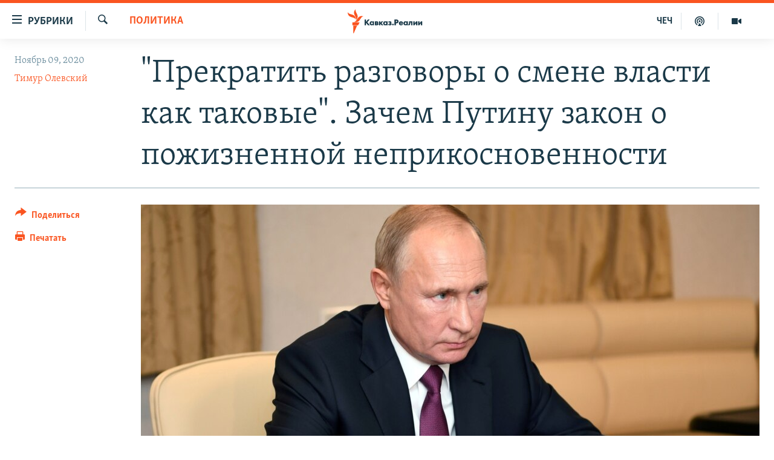

--- FILE ---
content_type: text/html; charset=utf-8
request_url: https://www.kavkazr.com/a/putin-zakon-o-neprikosnovennosti/30937874.html
body_size: 22578
content:

<!DOCTYPE html>
<html lang="ru" dir="ltr" class="no-js">
<head>
<link href="/Content/responsive/RFE/ru-CAU/RFE-ru-CAU.css?&amp;av=0.0.0.0&amp;cb=369" rel="stylesheet"/>
<script src="https://tags.kavkazr.com/rferl-pangea/prod/utag.sync.js"></script> <script type='text/javascript' src='https://www.youtube.com/iframe_api' async></script>
<link rel="manifest" href="/manifest.json">
<script type="text/javascript">
//a general 'js' detection, must be on top level in <head>, due to CSS performance
document.documentElement.className = "js";
var cacheBuster = "369";
var appBaseUrl = "/";
var imgEnhancerBreakpoints = [0, 144, 256, 408, 650, 1023, 1597];
var isLoggingEnabled = false;
var isPreviewPage = false;
var isLivePreviewPage = false;
if (!isPreviewPage) {
window.RFE = window.RFE || {};
window.RFE.cacheEnabledByParam = window.location.href.indexOf('nocache=1') === -1;
const url = new URL(window.location.href);
const params = new URLSearchParams(url.search);
// Remove the 'nocache' parameter
params.delete('nocache');
// Update the URL without the 'nocache' parameter
url.search = params.toString();
window.history.replaceState(null, '', url.toString());
} else {
window.addEventListener('load', function() {
const links = window.document.links;
for (let i = 0; i < links.length; i++) {
links[i].href = '#';
links[i].target = '_self';
}
})
}
var pwaEnabled = true;
var swCacheDisabled;
</script>
<meta charset="utf-8" />
<title>&quot;Прекратить разговоры о смене власти как таковые&quot;. Зачем Путину закон о пожизненной неприкосновенности</title>
<meta name="description" content="В Госдуму 5 ноября внесли проект о неприкосновенности бывшего главы государства вне зависимости от периода президентства. Сейчас экс-президент не может привлекаться к административной и уголовной ответственности за деяния, связанные с исполнением им полномочий президента. В проекте же указание..." />
<meta name="keywords" content="Политика, Путин, конституция, Шлосберг" />
<meta name="viewport" content="width=device-width, initial-scale=1.0" />
<meta http-equiv="X-UA-Compatible" content="IE=edge" />
<meta name="robots" content="max-image-preview:large"><meta name="yandex-verification" content="4a70d19beb33ebbc" />
<meta property="fb:app_id" content="815684045235704" />
<meta property="fb:pages" content="152873214901474" />
<link href="https://www.currenttime.tv/a/putin-zakon-o-neprikosnovennosti/30934325.html" rel="canonical" />
<meta name="apple-mobile-web-app-title" content="RFE/RL" />
<meta name="apple-mobile-web-app-status-bar-style" content="black" />
<meta name="apple-itunes-app" content="app-id=1561598247, app-argument=//30937874.ltr" />
<meta content="&quot;Прекратить разговоры о смене власти как таковые&quot;. Зачем Путину закон о пожизненной неприкосновенности" property="og:title" />
<meta content="В Госдуму 5 ноября внесли проект о неприкосновенности бывшего главы государства вне зависимости от периода президентства. Сейчас экс-президент не может привлекаться к административной и уголовной ответственности за деяния, связанные с исполнением им полномочий президента. В проекте же указание..." property="og:description" />
<meta content="article" property="og:type" />
<meta content="https://www.kavkazr.com/a/putin-zakon-o-neprikosnovennosti/30937874.html" property="og:url" />
<meta content="Radio Free Europe / Radio Liberty" property="og:site_name" />
<meta content="https://www.facebook.com/KavkazRealii/" property="article:publisher" />
<meta content="https://gdb.rferl.org/35267f3c-b079-4667-b658-fdd864b4947e_cx0_cy7_cw0_w1200_h630.jpg" property="og:image" />
<meta content="1200" property="og:image:width" />
<meta content="630" property="og:image:height" />
<meta content="815684045235704" property="fb:app_id" />
<meta content="Тимур Олевский" name="Author" />
<meta content="summary_large_image" name="twitter:card" />
<meta content="@SomeAccount" name="twitter:site" />
<meta content="https://gdb.rferl.org/35267f3c-b079-4667-b658-fdd864b4947e_cx0_cy7_cw0_w1200_h630.jpg" name="twitter:image" />
<meta content="&quot;Прекратить разговоры о смене власти как таковые&quot;. Зачем Путину закон о пожизненной неприкосновенности" name="twitter:title" />
<meta content="В Госдуму 5 ноября внесли проект о неприкосновенности бывшего главы государства вне зависимости от периода президентства. Сейчас экс-президент не может привлекаться к административной и уголовной ответственности за деяния, связанные с исполнением им полномочий президента. В проекте же указание..." name="twitter:description" />
<link rel="amphtml" href="https://www.kavkazr.com/amp/putin-zakon-o-neprikosnovennosti/30937874.html" />
<script type="application/ld+json">{"articleSection":"Политика","isAccessibleForFree":true,"headline":"\u0022Прекратить разговоры о смене власти как таковые\u0022. Зачем Путину закон о пожизненной неприкосновенности","inLanguage":"ru-CAU","keywords":"Политика, Путин, конституция, Шлосберг","author":{"@type":"Person","url":"https://www.kavkazr.com/author/тимур-олевский/rp_uqp","description":"","image":{"@type":"ImageObject"},"name":"Тимур Олевский"},"datePublished":"2020-11-09 07:30:16Z","dateModified":"2020-11-09 16:10:17Z","publisher":{"logo":{"width":512,"height":220,"@type":"ImageObject","url":"https://www.kavkazr.com/Content/responsive/RFE/ru-CAU/img/logo.png"},"@type":"NewsMediaOrganization","url":"https://www.kavkazr.com","sameAs":["https://www.facebook.com/KavkazRealii/","https://www.youtube.com/channel/UCa0Vkb4iSyFGyy8arlz7MCQ","https://twitter.com/kavkaz_realii","https://www.instagram.com/kavkaz.realii/"],"name":"Кавказ.Реалии","alternateName":""},"@context":"https://schema.org","@type":"NewsArticle","mainEntityOfPage":"https://www.kavkazr.com/a/putin-zakon-o-neprikosnovennosti/30937874.html","url":"https://www.kavkazr.com/a/putin-zakon-o-neprikosnovennosti/30937874.html","description":"В Госдуму 5 ноября внесли проект о неприкосновенности бывшего главы государства вне зависимости от периода президентства. Сейчас экс-президент не может привлекаться к административной и уголовной ответственности за деяния, связанные с исполнением им полномочий президента. В проекте же указание...","image":{"width":1080,"height":608,"@type":"ImageObject","url":"https://gdb.rferl.org/35267f3c-b079-4667-b658-fdd864b4947e_cx0_cy7_cw0_w1080_h608.jpg"},"name":"\u0022Прекратить разговоры о смене власти как таковые\u0022. Зачем Путину закон о пожизненной неприкосновенности"}</script>
<script src="/Scripts/responsive/infographics.b?v=dVbZ-Cza7s4UoO3BqYSZdbxQZVF4BOLP5EfYDs4kqEo1&amp;av=0.0.0.0&amp;cb=369"></script>
<script src="/Scripts/responsive/loader.b?v=Q26XNwrL6vJYKjqFQRDnx01Lk2pi1mRsuLEaVKMsvpA1&amp;av=0.0.0.0&amp;cb=369"></script>
<link rel="icon" type="image/svg+xml" href="/Content/responsive/RFE/img/webApp/favicon.svg" />
<link rel="alternate icon" href="/Content/responsive/RFE/img/webApp/favicon.ico" />
<link rel="mask-icon" color="#ea6903" href="/Content/responsive/RFE/img/webApp/favicon_safari.svg" />
<link rel="apple-touch-icon" sizes="152x152" href="/Content/responsive/RFE/img/webApp/ico-152x152.png" />
<link rel="apple-touch-icon" sizes="144x144" href="/Content/responsive/RFE/img/webApp/ico-144x144.png" />
<link rel="apple-touch-icon" sizes="114x114" href="/Content/responsive/RFE/img/webApp/ico-114x114.png" />
<link rel="apple-touch-icon" sizes="72x72" href="/Content/responsive/RFE/img/webApp/ico-72x72.png" />
<link rel="apple-touch-icon-precomposed" href="/Content/responsive/RFE/img/webApp/ico-57x57.png" />
<link rel="icon" sizes="192x192" href="/Content/responsive/RFE/img/webApp/ico-192x192.png" />
<link rel="icon" sizes="128x128" href="/Content/responsive/RFE/img/webApp/ico-128x128.png" />
<meta name="msapplication-TileColor" content="#ffffff" />
<meta name="msapplication-TileImage" content="/Content/responsive/RFE/img/webApp/ico-144x144.png" />
<link rel="preload" href="/Content/responsive/fonts/Skolar-Lt_Cyrl_v2.4.woff" type="font/woff" as="font" crossorigin="anonymous" />
<link rel="alternate" type="application/rss+xml" title="RFE/RL - Top Stories [RSS]" href="/api/" />
<link rel="sitemap" type="application/rss+xml" href="/sitemap.xml" />
</head>
<body class=" nav-no-loaded cc_theme pg-article print-lay-article js-category-to-nav nojs-images ">
<script type="text/javascript" >
var analyticsData = {url:"https://www.kavkazr.com/a/putin-zakon-o-neprikosnovennosti/30937874.html",property_id:"535",article_uid:"30937874",page_title:"\"Прекратить разговоры о смене власти как таковые\". Зачем Путину закон о пожизненной неприкосновенности",page_type:"article",content_type:"article",subcontent_type:"article",last_modified:"2020-11-09 16:10:17Z",pub_datetime:"2020-11-09 07:30:16Z",pub_year:"2020",pub_month:"11",pub_day:"09",pub_hour:"07",pub_weekday:"Monday",section:"политика",english_section:"politics",byline:"Тимур Олевский",categories:"politics",tags:"путин;конституция;шлосберг",domain:"www.kavkazr.com",language:"Russian",language_service:"RFERL North Caucasus",platform:"web",copied:"yes",copied_article:"30934325|54|Current Time|2020-11-06",copied_title:"\"Прекратить разговоры о смене власти как таковые\". Зачем Путину закон о пожизненной неприкосновенности",runs_js:"Yes",cms_release:"8.44.0.0.369",enviro_type:"prod",slug:"putin-zakon-o-neprikosnovennosti",entity:"RFE",short_language_service:"CHE",platform_short:"W",page_name:"\"Прекратить разговоры о смене власти как таковые\". Зачем Путину закон о пожизненной неприкосновенности"};
</script>
<noscript><iframe src="https://www.googletagmanager.com/ns.html?id=GTM-WXZBPZ" height="0" width="0" style="display:none;visibility:hidden"></iframe></noscript><script type="text/javascript" data-cookiecategory="analytics">
var gtmEventObject = Object.assign({}, analyticsData, {event: 'page_meta_ready'});window.dataLayer = window.dataLayer || [];window.dataLayer.push(gtmEventObject);
if (top.location === self.location) { //if not inside of an IFrame
var renderGtm = "true";
if (renderGtm === "true") {
(function(w,d,s,l,i){w[l]=w[l]||[];w[l].push({'gtm.start':new Date().getTime(),event:'gtm.js'});var f=d.getElementsByTagName(s)[0],j=d.createElement(s),dl=l!='dataLayer'?'&l='+l:'';j.async=true;j.src='//www.googletagmanager.com/gtm.js?id='+i+dl;f.parentNode.insertBefore(j,f);})(window,document,'script','dataLayer','GTM-WXZBPZ');
}
}
</script>
<!--Analytics tag js version start-->
<script type="text/javascript" data-cookiecategory="analytics">
var utag_data = Object.assign({}, analyticsData, {});
if(typeof(TealiumTagFrom)==='function' && typeof(TealiumTagSearchKeyword)==='function') {
var utag_from=TealiumTagFrom();var utag_searchKeyword=TealiumTagSearchKeyword();
if(utag_searchKeyword!=null && utag_searchKeyword!=='' && utag_data["search_keyword"]==null) utag_data["search_keyword"]=utag_searchKeyword;if(utag_from!=null && utag_from!=='') utag_data["from"]=TealiumTagFrom();}
if(window.top!== window.self&&utag_data.page_type==="snippet"){utag_data.page_type = 'iframe';}
try{if(window.top!==window.self&&window.self.location.hostname===window.top.location.hostname){utag_data.platform = 'self-embed';utag_data.platform_short = 'se';}}catch(e){if(window.top!==window.self&&window.self.location.search.includes("platformType=self-embed")){utag_data.platform = 'cross-promo';utag_data.platform_short = 'cp';}}
(function(a,b,c,d){ a="https://tags.kavkazr.com/rferl-pangea/prod/utag.js"; b=document;c="script";d=b.createElement(c);d.src=a;d.type="text/java"+c;d.async=true; a=b.getElementsByTagName(c)[0];a.parentNode.insertBefore(d,a); })();
</script>
<!--Analytics tag js version end-->
<!-- Analytics tag management NoScript -->
<noscript>
<img style="position: absolute; border: none;" src="https://ssc.kavkazr.com/b/ss/bbgprod,bbgentityrferl/1/G.4--NS/596371510?pageName=rfe%3ache%3aw%3aarticle%3a%22%d0%9f%d1%80%d0%b5%d0%ba%d1%80%d0%b0%d1%82%d0%b8%d1%82%d1%8c%20%d1%80%d0%b0%d0%b7%d0%b3%d0%be%d0%b2%d0%be%d1%80%d1%8b%20%d0%be%20%d1%81%d0%bc%d0%b5%d0%bd%d0%b5%20%d0%b2%d0%bb%d0%b0%d1%81%d1%82%d0%b8%20%d0%ba%d0%b0%d0%ba%20%d1%82%d0%b0%d0%ba%d0%be%d0%b2%d1%8b%d0%b5%22.%20%d0%97%d0%b0%d1%87%d0%b5%d0%bc%20%d0%9f%d1%83%d1%82%d0%b8%d0%bd%d1%83%20%d0%b7%d0%b0%d0%ba%d0%be%d0%bd%20%d0%be%20%d0%bf%d0%be%d0%b6%d0%b8%d0%b7%d0%bd%d0%b5%d0%bd%d0%bd%d0%be%d0%b9%20%d0%bd%d0%b5%d0%bf%d1%80%d0%b8%d0%ba%d0%be%d1%81%d0%bd%d0%be%d0%b2%d0%b5%d0%bd%d0%bd%d0%be%d1%81%d1%82%d0%b8&amp;c6=%22%d0%9f%d1%80%d0%b5%d0%ba%d1%80%d0%b0%d1%82%d0%b8%d1%82%d1%8c%20%d1%80%d0%b0%d0%b7%d0%b3%d0%be%d0%b2%d0%be%d1%80%d1%8b%20%d0%be%20%d1%81%d0%bc%d0%b5%d0%bd%d0%b5%20%d0%b2%d0%bb%d0%b0%d1%81%d1%82%d0%b8%20%d0%ba%d0%b0%d0%ba%20%d1%82%d0%b0%d0%ba%d0%be%d0%b2%d1%8b%d0%b5%22.%20%d0%97%d0%b0%d1%87%d0%b5%d0%bc%20%d0%9f%d1%83%d1%82%d0%b8%d0%bd%d1%83%20%d0%b7%d0%b0%d0%ba%d0%be%d0%bd%20%d0%be%20%d0%bf%d0%be%d0%b6%d0%b8%d0%b7%d0%bd%d0%b5%d0%bd%d0%bd%d0%be%d0%b9%20%d0%bd%d0%b5%d0%bf%d1%80%d0%b8%d0%ba%d0%be%d1%81%d0%bd%d0%be%d0%b2%d0%b5%d0%bd%d0%bd%d0%be%d1%81%d1%82%d0%b8&amp;v36=8.44.0.0.369&amp;v6=D=c6&amp;g=https%3a%2f%2fwww.kavkazr.com%2fa%2fputin-zakon-o-neprikosnovennosti%2f30937874.html&amp;c1=D=g&amp;v1=D=g&amp;events=event1,event52&amp;c16=rferl%20north%20caucasus&amp;v16=D=c16&amp;c5=politics&amp;v5=D=c5&amp;ch=%d0%9f%d0%be%d0%bb%d0%b8%d1%82%d0%b8%d0%ba%d0%b0&amp;c15=russian&amp;v15=D=c15&amp;c4=article&amp;v4=D=c4&amp;c14=30937874&amp;v14=D=c14&amp;v20=no&amp;c17=web&amp;v17=D=c17&amp;mcorgid=518abc7455e462b97f000101%40adobeorg&amp;server=www.kavkazr.com&amp;pageType=D=c4&amp;ns=bbg&amp;v29=D=server&amp;v25=rfe&amp;v30=535&amp;v105=D=User-Agent " alt="analytics" width="1" height="1" /></noscript>
<!-- End of Analytics tag management NoScript -->
<!--*** Accessibility links - For ScreenReaders only ***-->
<section>
<div class="sr-only">
<h2>Ссылки для упрощенного доступа</h2>
<ul>
<li><a href="#content" data-disable-smooth-scroll="1">Вернуться к основному содержанию</a></li>
<li><a href="#navigation" data-disable-smooth-scroll="1">Вернутся к главной навигации</a></li>
<li><a href="#txtHeaderSearch" data-disable-smooth-scroll="1">Вернутся к поиску</a></li>
</ul>
</div>
</section>
<div dir="ltr">
<div id="page">
<aside>
<div class="c-lightbox overlay-modal">
<div class="c-lightbox__intro">
<h2 class="c-lightbox__intro-title"></h2>
<button class="btn btn--rounded c-lightbox__btn c-lightbox__intro-next" title="Следующий">
<span class="ico ico--rounded ico-chevron-forward"></span>
<span class="sr-only">Следующий</span>
</button>
</div>
<div class="c-lightbox__nav">
<button class="btn btn--rounded c-lightbox__btn c-lightbox__btn--close" title="Закрыть">
<span class="ico ico--rounded ico-close"></span>
<span class="sr-only">Закрыть</span>
</button>
<button class="btn btn--rounded c-lightbox__btn c-lightbox__btn--prev" title="Предыдущий">
<span class="ico ico--rounded ico-chevron-backward"></span>
<span class="sr-only">Предыдущий</span>
</button>
<button class="btn btn--rounded c-lightbox__btn c-lightbox__btn--next" title="Следующий">
<span class="ico ico--rounded ico-chevron-forward"></span>
<span class="sr-only">Следующий</span>
</button>
</div>
<div class="c-lightbox__content-wrap">
<figure class="c-lightbox__content">
<span class="c-spinner c-spinner--lightbox">
<img src="/Content/responsive/img/player-spinner.png"
alt="пожалуйста, подождите"
title="пожалуйста, подождите" />
</span>
<div class="c-lightbox__img">
<div class="thumb">
<img src="" alt="" />
</div>
</div>
<figcaption>
<div class="c-lightbox__info c-lightbox__info--foot">
<span class="c-lightbox__counter"></span>
<span class="caption c-lightbox__caption"></span>
</div>
</figcaption>
</figure>
</div>
<div class="hidden">
<div class="content-advisory__box content-advisory__box--lightbox">
<span class="content-advisory__box-text">Изображение содержит сцены насилия или жестокости, которые могут шокировать</span>
<button class="btn btn--transparent content-advisory__box-btn m-t-md" value="text" type="button">
<span class="btn__text">
Посмотреть
</span>
</button>
</div>
</div>
</div>
<div class="print-dialogue">
<div class="container">
<h3 class="print-dialogue__title section-head">Print Options:</h3>
<div class="print-dialogue__opts">
<ul class="print-dialogue__opt-group">
<li class="form__group form__group--checkbox">
<input class="form__check " id="checkboxImages" name="checkboxImages" type="checkbox" checked="checked" />
<label for="checkboxImages" class="form__label m-t-md">Images</label>
</li>
<li class="form__group form__group--checkbox">
<input class="form__check " id="checkboxMultimedia" name="checkboxMultimedia" type="checkbox" checked="checked" />
<label for="checkboxMultimedia" class="form__label m-t-md">Multimedia</label>
</li>
</ul>
<ul class="print-dialogue__opt-group">
<li class="form__group form__group--checkbox">
<input class="form__check " id="checkboxEmbedded" name="checkboxEmbedded" type="checkbox" checked="checked" />
<label for="checkboxEmbedded" class="form__label m-t-md">Embedded Content</label>
</li>
<li class="hidden">
<input class="form__check " id="checkboxComments" name="checkboxComments" type="checkbox" />
<label for="checkboxComments" class="form__label m-t-md"> Comments</label>
</li>
</ul>
</div>
<div class="print-dialogue__buttons">
<button class="btn btn--secondary close-button" type="button" title="Отменить">
<span class="btn__text ">Отменить</span>
</button>
<button class="btn btn-cust-print m-l-sm" type="button" title="Печатать">
<span class="btn__text ">Печатать</span>
</button>
</div>
</div>
</div>
<div class="ctc-message pos-fix">
<div class="ctc-message__inner">Link has been copied to clipboard</div>
</div>
</aside>
<div class="hdr-20 hdr-20--big">
<div class="hdr-20__inner">
<div class="hdr-20__max pos-rel">
<div class="hdr-20__side hdr-20__side--primary d-flex">
<label data-for="main-menu-ctrl" data-switcher-trigger="true" data-switch-target="main-menu-ctrl" class="burger hdr-trigger pos-rel trans-trigger" data-trans-evt="click" data-trans-id="menu">
<span class="ico ico-close hdr-trigger__ico hdr-trigger__ico--close burger__ico burger__ico--close"></span>
<span class="ico ico-menu hdr-trigger__ico hdr-trigger__ico--open burger__ico burger__ico--open"></span>
<span class="burger__label">Рубрики</span>
</label>
<div class="menu-pnl pos-fix trans-target" data-switch-target="main-menu-ctrl" data-trans-id="menu">
<div class="menu-pnl__inner">
<nav class="main-nav menu-pnl__item menu-pnl__item--first">
<ul class="main-nav__list accordeon" data-analytics-tales="false" data-promo-name="link" data-location-name="nav,secnav">
<li class="main-nav__item">
<a class="main-nav__item-name main-nav__item-name--link" href="/p/9983.html" title="&quot;Нежелательные&quot;" data-item-name="nezhelatelnye" >&quot;Нежелательные&quot;</a>
</li>
<li class="main-nav__item">
<a class="main-nav__item-name main-nav__item-name--link" href="/p/7905.html" title="Новости" data-item-name="all-news" >Новости</a>
</li>
<li class="main-nav__item">
<a class="main-nav__item-name main-nav__item-name--link" href="/p/7656.html" title="Картина дня" data-item-name="kr-day-main" >Картина дня</a>
</li>
<li class="main-nav__item">
<a class="main-nav__item-name main-nav__item-name--link" href="/politika" title="Политика" data-item-name="kr-politics" >Политика</a>
</li>
<li class="main-nav__item">
<a class="main-nav__item-name main-nav__item-name--link" href="/p/7647.html" title="Общество" data-item-name="kr-society" >Общество</a>
</li>
<li class="main-nav__item">
<a class="main-nav__item-name main-nav__item-name--link" href="/p/7657.html" title="Экономика" data-item-name="economy" >Экономика</a>
</li>
<li class="main-nav__item">
<a class="main-nav__item-name main-nav__item-name--link" href="/p/7663.html" title="Права человека" data-item-name="kr-human-rights" >Права человека</a>
</li>
<li class="main-nav__item">
<a class="main-nav__item-name main-nav__item-name--link" href="/p/7685.html" title="Криминал" data-item-name="kriminal1" >Криминал</a>
</li>
<li class="main-nav__item">
<a class="main-nav__item-name main-nav__item-name--link" href="/p/7664.html" title="Мультимедиа" data-item-name="kr-multimedia" >Мультимедиа</a>
</li>
<li class="main-nav__item accordeon__item" data-switch-target="menu-item-3275">
<label class="main-nav__item-name main-nav__item-name--label accordeon__control-label" data-switcher-trigger="true" data-for="menu-item-3275">
Подкасты
<span class="ico ico-chevron-down main-nav__chev"></span>
</label>
<div class="main-nav__sub-list">
<a class="main-nav__item-name main-nav__item-name--link main-nav__item-name--sub" href="/z/23138" title="Изгнанные: депортация чеченцев и ингушей" data-item-name="deportationpodcast" >Изгнанные: депортация чеченцев и ингушей</a>
<a class="main-nav__item-name main-nav__item-name--link main-nav__item-name--sub" href="https://www.kavkazr.com/z/22308" title="Хроника Кавказа с Вачагаевым" >Хроника Кавказа с Вачагаевым</a>
<a class="main-nav__item-name main-nav__item-name--link main-nav__item-name--sub" href="/z/22930" title="Буденновск" data-item-name="budennovsk" >Буденновск</a>
<a class="main-nav__item-name main-nav__item-name--link main-nav__item-name--sub" href="http://www.kavkazr.com/z/22281" title="Кавказ.Подкаст" >Кавказ.Подкаст</a>
</div>
</li>
<li class="main-nav__item accordeon__item" data-switch-target="menu-item-3062">
<label class="main-nav__item-name main-nav__item-name--label accordeon__control-label" data-switcher-trigger="true" data-for="menu-item-3062">
Юг и Кавказ
<span class="ico ico-chevron-down main-nav__chev"></span>
</label>
<div class="main-nav__sub-list">
<a class="main-nav__item-name main-nav__item-name--link main-nav__item-name--sub" href="/z/22268" title="Адыгея" data-item-name="adygeya" >Адыгея</a>
<a class="main-nav__item-name main-nav__item-name--link main-nav__item-name--sub" href="/z/23205" title="Астрахань" data-item-name="astrakhan" >Астрахань</a>
<a class="main-nav__item-name main-nav__item-name--link main-nav__item-name--sub" href="/z/23204" title="Волгоград" data-item-name="volgograd" >Волгоград</a>
<a class="main-nav__item-name main-nav__item-name--link main-nav__item-name--sub" href="/z/22260" title="Дагестан" data-item-name="dagestan1" >Дагестан</a>
<a class="main-nav__item-name main-nav__item-name--link main-nav__item-name--sub" href="/z/22263" title="Ингушетия" data-item-name="ingushetia1" >Ингушетия</a>
<a class="main-nav__item-name main-nav__item-name--link main-nav__item-name--sub" href="/z/22265" title="Кабардино-Балкария" data-item-name="kbr" >Кабардино-Балкария</a>
<a class="main-nav__item-name main-nav__item-name--link main-nav__item-name--sub" href="/z/22266" title="Карачаево-Черкесия" data-item-name="kchr" >Карачаево-Черкесия</a>
<a class="main-nav__item-name main-nav__item-name--link main-nav__item-name--sub" href="/z/22269" title="Кубань" data-item-name="kuban" >Кубань</a>
<a class="main-nav__item-name main-nav__item-name--link main-nav__item-name--sub" href="/z/22606" title="Ростовская область" data-item-name="rostov" >Ростовская область</a>
<a class="main-nav__item-name main-nav__item-name--link main-nav__item-name--sub" href="/z/22272" title="Северная Осетия" data-item-name="severnaya-ossetia" >Северная Осетия</a>
<a class="main-nav__item-name main-nav__item-name--link main-nav__item-name--sub" href="/z/22267" title="Ставрополье" data-item-name="stavropolie" >Ставрополье</a>
<a class="main-nav__item-name main-nav__item-name--link main-nav__item-name--sub" href="/z/22264" title="Чечня" data-item-name="chechnya" >Чечня</a>
<a class="main-nav__item-name main-nav__item-name--link main-nav__item-name--sub" href="/z/22270" title="Абхазия (Грузия)" data-item-name="abkhazia" >Абхазия (Грузия)</a>
<a class="main-nav__item-name main-nav__item-name--link main-nav__item-name--sub" href="/z/22271" title="Южная Осетия (Грузия)" data-item-name="yuzhnaya-ossetia" >Южная Осетия (Грузия)</a>
</div>
</li>
<li class="main-nav__item">
<a class="main-nav__item-name main-nav__item-name--link" href="/p/7704.html" title="В России" data-item-name="russia" >В России</a>
</li>
<li class="main-nav__item">
<a class="main-nav__item-name main-nav__item-name--link" href="/p/7707.html" title="В мире" data-item-name="kr-day-wn" >В мире</a>
</li>
<li class="main-nav__item">
<a class="main-nav__item-name main-nav__item-name--link" href="/p/8515.html" title="Как обойти блокировку" data-item-name="blokirovka" >Как обойти блокировку</a>
</li>
</ul>
</nav>
<div class="menu-pnl__item">
<a href="https://www.radiomarsho.com" class="menu-pnl__item-link" alt="На чеченском">На чеченском</a>
</div>
<div class="menu-pnl__item menu-pnl__item--social">
<h5 class="menu-pnl__sub-head">Присоединяйтесь!</h5>
<a href="https://www.facebook.com/KavkazRealii/" title="Мы в Facebook" data-analytics-text="follow_on_facebook" class="btn btn--rounded btn--social-inverted menu-pnl__btn js-social-btn btn-facebook" target="_blank" rel="noopener">
<span class="ico ico-facebook-alt ico--rounded"></span>
</a>
<a href="https://www.youtube.com/channel/UCa0Vkb4iSyFGyy8arlz7MCQ" title="Присоединяйтесь в Youtube" data-analytics-text="follow_on_youtube" class="btn btn--rounded btn--social-inverted menu-pnl__btn js-social-btn btn-youtube" target="_blank" rel="noopener">
<span class="ico ico-youtube ico--rounded"></span>
</a>
<a href="https://twitter.com/kavkaz_realii" title="Мы в Twitter" data-analytics-text="follow_on_twitter" class="btn btn--rounded btn--social-inverted menu-pnl__btn js-social-btn btn-twitter" target="_blank" rel="noopener">
<span class="ico ico-twitter ico--rounded"></span>
</a>
<a href="https://www.instagram.com/kavkaz.realii/" title="Подпишитесь на нашу страницу в Instagram" data-analytics-text="follow_on_instagram" class="btn btn--rounded btn--social-inverted menu-pnl__btn js-social-btn btn-instagram" target="_blank" rel="noopener">
<span class="ico ico-instagram ico--rounded"></span>
</a>
</div>
<div class="menu-pnl__item">
<a href="/navigation/allsites" class="menu-pnl__item-link">
<span class="ico ico-languages "></span>
Все сайты РСЕ/РС
</a>
</div>
</div>
</div>
<label data-for="top-search-ctrl" data-switcher-trigger="true" data-switch-target="top-search-ctrl" class="top-srch-trigger hdr-trigger">
<span class="ico ico-close hdr-trigger__ico hdr-trigger__ico--close top-srch-trigger__ico top-srch-trigger__ico--close"></span>
<span class="ico ico-search hdr-trigger__ico hdr-trigger__ico--open top-srch-trigger__ico top-srch-trigger__ico--open"></span>
</label>
<div class="srch-top srch-top--in-header" data-switch-target="top-search-ctrl">
<div class="container">
<form action="/s" class="srch-top__form srch-top__form--in-header" id="form-topSearchHeader" method="get" role="search"><label for="txtHeaderSearch" class="sr-only">Искать</label>
<input type="text" id="txtHeaderSearch" name="k" placeholder="текст для поиска..." accesskey="s" value="" class="srch-top__input analyticstag-event" onkeydown="if (event.keyCode === 13) { FireAnalyticsTagEventOnSearch('search', $dom.get('#txtHeaderSearch')[0].value) }" />
<button title="Искать" type="submit" class="btn btn--top-srch analyticstag-event" onclick="FireAnalyticsTagEventOnSearch('search', $dom.get('#txtHeaderSearch')[0].value) ">
<span class="ico ico-search"></span>
</button></form>
</div>
</div>
<a href="/" class="main-logo-link">
<img src="/Content/responsive/RFE/ru-CAU/img/logo-compact.svg" class="main-logo main-logo--comp" alt="site logo">
<img src="/Content/responsive/RFE/ru-CAU/img/logo.svg" class="main-logo main-logo--big" alt="site logo">
</a>
</div>
<div class="hdr-20__side hdr-20__side--secondary d-flex">
<a href="/p/7664.html" title="Мультимедиа" class="hdr-20__secondary-item" data-item-name="video">
<span class="ico ico-video hdr-20__secondary-icon"></span>
</a>
<a href="/p/7911.html" title="Подкасты" class="hdr-20__secondary-item" data-item-name="podcast">
<span class="ico ico-podcast hdr-20__secondary-icon"></span>
</a>
<a href="https://www.radiomarsho.com/" title="ЧЕЧ" class="hdr-20__secondary-item hdr-20__secondary-item--lang" data-item-name="satellite">
ЧЕЧ
</a>
<a href="/s" title="Искать" class="hdr-20__secondary-item hdr-20__secondary-item--search" data-item-name="search">
<span class="ico ico-search hdr-20__secondary-icon hdr-20__secondary-icon--search"></span>
</a>
<div class="srch-bottom">
<form action="/s" class="srch-bottom__form d-flex" id="form-bottomSearch" method="get" role="search"><label for="txtSearch" class="sr-only">Искать</label>
<input type="search" id="txtSearch" name="k" placeholder="текст для поиска..." accesskey="s" value="" class="srch-bottom__input analyticstag-event" onkeydown="if (event.keyCode === 13) { FireAnalyticsTagEventOnSearch('search', $dom.get('#txtSearch')[0].value) }" />
<button title="Искать" type="submit" class="btn btn--bottom-srch analyticstag-event" onclick="FireAnalyticsTagEventOnSearch('search', $dom.get('#txtSearch')[0].value) ">
<span class="ico ico-search"></span>
</button></form>
</div>
</div>
<img src="/Content/responsive/RFE/ru-CAU/img/logo-print.gif" class="logo-print" alt="site logo">
<img src="/Content/responsive/RFE/ru-CAU/img/logo-print_color.png" class="logo-print logo-print--color" alt="site logo">
</div>
</div>
</div>
<script>
if (document.body.className.indexOf('pg-home') > -1) {
var nav2In = document.querySelector('.hdr-20__inner');
var nav2Sec = document.querySelector('.hdr-20__side--secondary');
var secStyle = window.getComputedStyle(nav2Sec);
if (nav2In && window.pageYOffset < 150 && secStyle['position'] !== 'fixed') {
nav2In.classList.add('hdr-20__inner--big')
}
}
</script>
<div class="c-hlights c-hlights--breaking c-hlights--no-item" data-hlight-display="mobile,desktop">
<div class="c-hlights__wrap container p-0">
<div class="c-hlights__nav">
<a role="button" href="#" title="Предыдущий">
<span class="ico ico-chevron-backward m-0"></span>
<span class="sr-only">Предыдущий</span>
</a>
<a role="button" href="#" title="Следующий">
<span class="ico ico-chevron-forward m-0"></span>
<span class="sr-only">Следующий</span>
</a>
</div>
<span class="c-hlights__label">
<span class="">Новость часа</span>
<span class="switcher-trigger">
<label data-for="more-less-1" data-switcher-trigger="true" class="switcher-trigger__label switcher-trigger__label--more p-b-0" title="Показать больше">
<span class="ico ico-chevron-down"></span>
</label>
<label data-for="more-less-1" data-switcher-trigger="true" class="switcher-trigger__label switcher-trigger__label--less p-b-0" title="Show less">
<span class="ico ico-chevron-up"></span>
</label>
</span>
</span>
<ul class="c-hlights__items switcher-target" data-switch-target="more-less-1">
</ul>
</div>
</div> <div id="content">
<main class="container">
<div class="hdr-container">
<div class="row">
<div class="col-category col-xs-12 col-md-2 pull-left"> <div class="category js-category">
<a class="" href="/z/20264">Политика</a> </div>
</div><div class="col-title col-xs-12 col-md-10 pull-right"> <h1 class="title pg-title">
&quot;Прекратить разговоры о смене власти как таковые&quot;. Зачем Путину закон о пожизненной неприкосновенности
</h1>
</div><div class="col-publishing-details col-xs-12 col-sm-12 col-md-2 pull-left"> <div class="publishing-details ">
<div class="published">
<span class="date" >
<time pubdate="pubdate" datetime="2020-11-09T10:30:16+03:00">
Ноябрь 09, 2020
</time>
</span>
</div>
<div class="links">
<ul class="links__list links__list--column">
<li class="links__item">
<a class="links__item-link" href="/author/тимур-олевский/rp_uqp" title="Тимур Олевский">Тимур Олевский</a>
</li>
</ul>
</div>
</div>
</div><div class="col-lg-12 separator"> <div class="separator">
<hr class="title-line" />
</div>
</div><div class="col-multimedia col-xs-12 col-md-10 pull-right"> <div class="cover-media">
<figure class="media-image js-media-expand">
<div class="img-wrap">
<div class="thumb thumb16_9">
<img src="https://gdb.rferl.org/35267f3c-b079-4667-b658-fdd864b4947e_cx0_cy7_cw0_w250_r1_s.jpg" alt="" />
</div>
</div>
</figure>
</div>
</div><div class="col-xs-12 col-md-2 pull-left article-share pos-rel"> <div class="share--box">
<div class="sticky-share-container" style="display:none">
<div class="container">
<a href="https://www.kavkazr.com" id="logo-sticky-share">&nbsp;</a>
<div class="pg-title pg-title--sticky-share">
&quot;Прекратить разговоры о смене власти как таковые&quot;. Зачем Путину закон о пожизненной неприкосновенности
</div>
<div class="sticked-nav-actions">
<!--This part is for sticky navigation display-->
<p class="buttons link-content-sharing p-0 ">
<button class="btn btn--link btn-content-sharing p-t-0 " id="btnContentSharing" value="text" role="Button" type="" title="поделиться в других соцсетях">
<span class="ico ico-share ico--l"></span>
<span class="btn__text ">
Поделиться
</span>
</button>
</p>
<aside class="content-sharing js-content-sharing js-content-sharing--apply-sticky content-sharing--sticky"
role="complementary"
data-share-url="https://www.kavkazr.com/a/putin-zakon-o-neprikosnovennosti/30937874.html" data-share-title="&quot;Прекратить разговоры о смене власти как таковые&quot;. Зачем Путину закон о пожизненной неприкосновенности" data-share-text="">
<div class="content-sharing__popover">
<h6 class="content-sharing__title">Поделиться</h6>
<button href="#close" id="btnCloseSharing" class="btn btn--text-like content-sharing__close-btn">
<span class="ico ico-close ico--l"></span>
</button>
<ul class="content-sharing__list">
<li class="content-sharing__item">
<div class="ctc ">
<input type="text" class="ctc__input" readonly="readonly">
<a href="" js-href="https://www.kavkazr.com/a/putin-zakon-o-neprikosnovennosti/30937874.html" class="content-sharing__link ctc__button">
<span class="ico ico-copy-link ico--rounded ico--s"></span>
<span class="content-sharing__link-text">Copy link</span>
</a>
</div>
</li>
<li class="content-sharing__item">
<a href="https://facebook.com/sharer.php?u=https%3a%2f%2fwww.kavkazr.com%2fa%2fputin-zakon-o-neprikosnovennosti%2f30937874.html"
data-analytics-text="share_on_facebook"
title="Facebook" target="_blank"
class="content-sharing__link js-social-btn">
<span class="ico ico-facebook ico--rounded ico--s"></span>
<span class="content-sharing__link-text">Facebook</span>
</a>
</li>
<li class="content-sharing__item visible-xs-inline-block visible-sm-inline-block">
<a href="whatsapp://send?text=https%3a%2f%2fwww.kavkazr.com%2fa%2fputin-zakon-o-neprikosnovennosti%2f30937874.html"
data-analytics-text="share_on_whatsapp"
title="WhatsApp" target="_blank"
class="content-sharing__link js-social-btn">
<span class="ico ico-whatsapp ico--rounded ico--s"></span>
<span class="content-sharing__link-text">WhatsApp</span>
</a>
</li>
<li class="content-sharing__item visible-md-inline-block visible-lg-inline-block">
<a href="https://web.whatsapp.com/send?text=https%3a%2f%2fwww.kavkazr.com%2fa%2fputin-zakon-o-neprikosnovennosti%2f30937874.html"
data-analytics-text="share_on_whatsapp_desktop"
title="WhatsApp" target="_blank"
class="content-sharing__link js-social-btn">
<span class="ico ico-whatsapp ico--rounded ico--s"></span>
<span class="content-sharing__link-text">WhatsApp</span>
</a>
</li>
<li class="content-sharing__item">
<a href="https://twitter.com/share?url=https%3a%2f%2fwww.kavkazr.com%2fa%2fputin-zakon-o-neprikosnovennosti%2f30937874.html&amp;text=%22%d0%9f%d1%80%d0%b5%d0%ba%d1%80%d0%b0%d1%82%d0%b8%d1%82%d1%8c+%d1%80%d0%b0%d0%b7%d0%b3%d0%be%d0%b2%d0%be%d1%80%d1%8b+%d0%be+%d1%81%d0%bc%d0%b5%d0%bd%d0%b5+%d0%b2%d0%bb%d0%b0%d1%81%d1%82%d0%b8+%d0%ba%d0%b0%d0%ba+%d1%82%d0%b0%d0%ba%d0%be%d0%b2%d1%8b%d0%b5%22.+%d0%97%d0%b0%d1%87%d0%b5%d0%bc+%d0%9f%d1%83%d1%82%d0%b8%d0%bd%d1%83+%d0%b7%d0%b0%d0%ba%d0%be%d0%bd+%d0%be+%d0%bf%d0%be%d0%b6%d0%b8%d0%b7%d0%bd%d0%b5%d0%bd%d0%bd%d0%be%d0%b9+%d0%bd%d0%b5%d0%bf%d1%80%d0%b8%d0%ba%d0%be%d1%81%d0%bd%d0%be%d0%b2%d0%b5%d0%bd%d0%bd%d0%be%d1%81%d1%82%d0%b8"
data-analytics-text="share_on_twitter"
title="X (Twitter)" target="_blank"
class="content-sharing__link js-social-btn">
<span class="ico ico-twitter ico--rounded ico--s"></span>
<span class="content-sharing__link-text">X (Twitter)</span>
</a>
</li>
<li class="content-sharing__item">
<a href="https://telegram.me/share/url?url=https%3a%2f%2fwww.kavkazr.com%2fa%2fputin-zakon-o-neprikosnovennosti%2f30937874.html"
data-analytics-text="share_on_telegram"
title="Telegram" target="_blank"
class="content-sharing__link js-social-btn">
<span class="ico ico-telegram ico--rounded ico--s"></span>
<span class="content-sharing__link-text">Telegram</span>
</a>
</li>
<li class="content-sharing__item">
<a href="mailto:?body=https%3a%2f%2fwww.kavkazr.com%2fa%2fputin-zakon-o-neprikosnovennosti%2f30937874.html&amp;subject=&quot;Прекратить разговоры о смене власти как таковые&quot;. Зачем Путину закон о пожизненной неприкосновенности"
title="Email"
class="content-sharing__link ">
<span class="ico ico-email ico--rounded ico--s"></span>
<span class="content-sharing__link-text">Email</span>
</a>
</li>
</ul>
</div>
</aside>
</div>
</div>
</div>
<div class="links">
<p class="buttons link-content-sharing p-0 ">
<button class="btn btn--link btn-content-sharing p-t-0 " id="btnContentSharing" value="text" role="Button" type="" title="поделиться в других соцсетях">
<span class="ico ico-share ico--l"></span>
<span class="btn__text ">
Поделиться
</span>
</button>
</p>
<aside class="content-sharing js-content-sharing " role="complementary"
data-share-url="https://www.kavkazr.com/a/putin-zakon-o-neprikosnovennosti/30937874.html" data-share-title="&quot;Прекратить разговоры о смене власти как таковые&quot;. Зачем Путину закон о пожизненной неприкосновенности" data-share-text="">
<div class="content-sharing__popover">
<h6 class="content-sharing__title">Поделиться</h6>
<button href="#close" id="btnCloseSharing" class="btn btn--text-like content-sharing__close-btn">
<span class="ico ico-close ico--l"></span>
</button>
<ul class="content-sharing__list">
<li class="content-sharing__item">
<div class="ctc ">
<input type="text" class="ctc__input" readonly="readonly">
<a href="" js-href="https://www.kavkazr.com/a/putin-zakon-o-neprikosnovennosti/30937874.html" class="content-sharing__link ctc__button">
<span class="ico ico-copy-link ico--rounded ico--l"></span>
<span class="content-sharing__link-text">Copy link</span>
</a>
</div>
</li>
<li class="content-sharing__item">
<a href="https://facebook.com/sharer.php?u=https%3a%2f%2fwww.kavkazr.com%2fa%2fputin-zakon-o-neprikosnovennosti%2f30937874.html"
data-analytics-text="share_on_facebook"
title="Facebook" target="_blank"
class="content-sharing__link js-social-btn">
<span class="ico ico-facebook ico--rounded ico--l"></span>
<span class="content-sharing__link-text">Facebook</span>
</a>
</li>
<li class="content-sharing__item visible-xs-inline-block visible-sm-inline-block">
<a href="whatsapp://send?text=https%3a%2f%2fwww.kavkazr.com%2fa%2fputin-zakon-o-neprikosnovennosti%2f30937874.html"
data-analytics-text="share_on_whatsapp"
title="WhatsApp" target="_blank"
class="content-sharing__link js-social-btn">
<span class="ico ico-whatsapp ico--rounded ico--l"></span>
<span class="content-sharing__link-text">WhatsApp</span>
</a>
</li>
<li class="content-sharing__item visible-md-inline-block visible-lg-inline-block">
<a href="https://web.whatsapp.com/send?text=https%3a%2f%2fwww.kavkazr.com%2fa%2fputin-zakon-o-neprikosnovennosti%2f30937874.html"
data-analytics-text="share_on_whatsapp_desktop"
title="WhatsApp" target="_blank"
class="content-sharing__link js-social-btn">
<span class="ico ico-whatsapp ico--rounded ico--l"></span>
<span class="content-sharing__link-text">WhatsApp</span>
</a>
</li>
<li class="content-sharing__item">
<a href="https://twitter.com/share?url=https%3a%2f%2fwww.kavkazr.com%2fa%2fputin-zakon-o-neprikosnovennosti%2f30937874.html&amp;text=%22%d0%9f%d1%80%d0%b5%d0%ba%d1%80%d0%b0%d1%82%d0%b8%d1%82%d1%8c+%d1%80%d0%b0%d0%b7%d0%b3%d0%be%d0%b2%d0%be%d1%80%d1%8b+%d0%be+%d1%81%d0%bc%d0%b5%d0%bd%d0%b5+%d0%b2%d0%bb%d0%b0%d1%81%d1%82%d0%b8+%d0%ba%d0%b0%d0%ba+%d1%82%d0%b0%d0%ba%d0%be%d0%b2%d1%8b%d0%b5%22.+%d0%97%d0%b0%d1%87%d0%b5%d0%bc+%d0%9f%d1%83%d1%82%d0%b8%d0%bd%d1%83+%d0%b7%d0%b0%d0%ba%d0%be%d0%bd+%d0%be+%d0%bf%d0%be%d0%b6%d0%b8%d0%b7%d0%bd%d0%b5%d0%bd%d0%bd%d0%be%d0%b9+%d0%bd%d0%b5%d0%bf%d1%80%d0%b8%d0%ba%d0%be%d1%81%d0%bd%d0%be%d0%b2%d0%b5%d0%bd%d0%bd%d0%be%d1%81%d1%82%d0%b8"
data-analytics-text="share_on_twitter"
title="X (Twitter)" target="_blank"
class="content-sharing__link js-social-btn">
<span class="ico ico-twitter ico--rounded ico--l"></span>
<span class="content-sharing__link-text">X (Twitter)</span>
</a>
</li>
<li class="content-sharing__item">
<a href="https://telegram.me/share/url?url=https%3a%2f%2fwww.kavkazr.com%2fa%2fputin-zakon-o-neprikosnovennosti%2f30937874.html"
data-analytics-text="share_on_telegram"
title="Telegram" target="_blank"
class="content-sharing__link js-social-btn">
<span class="ico ico-telegram ico--rounded ico--l"></span>
<span class="content-sharing__link-text">Telegram</span>
</a>
</li>
<li class="content-sharing__item">
<a href="mailto:?body=https%3a%2f%2fwww.kavkazr.com%2fa%2fputin-zakon-o-neprikosnovennosti%2f30937874.html&amp;subject=&quot;Прекратить разговоры о смене власти как таковые&quot;. Зачем Путину закон о пожизненной неприкосновенности"
title="Email"
class="content-sharing__link ">
<span class="ico ico-email ico--rounded ico--l"></span>
<span class="content-sharing__link-text">Email</span>
</a>
</li>
</ul>
</div>
</aside>
<p class="link-print visible-md visible-lg buttons p-0">
<button class="btn btn--link btn-print p-t-0" onclick="if (typeof FireAnalyticsTagEvent === 'function') {FireAnalyticsTagEvent({ on_page_event: 'print_story' });}return false" title="(CTRL+P)">
<span class="ico ico-print"></span>
<span class="btn__text">Печатать</span>
</button>
</p>
</div>
</div>
</div>
</div>
</div>
<div class="body-container">
<div class="row">
<div class="col-xs-12 col-sm-12 col-md-10 col-lg-10 pull-right">
<div class="row">
<div class="col-xs-12 col-sm-12 col-md-8 col-lg-8 pull-left bottom-offset content-offset">
<div id="article-content" class="content-floated-wrap fb-quotable">
<div class="wsw">
<p>В Госдуму 5 ноября внесли <a class="wsw__a" href="https://www.currenttime.tv/a/prezident-neprikosnovennosti/30931434.html" target="_blank">проект о неприкосновенности бывшего главы государства</a> вне зависимости от периода президентства. Сейчас экс-президент не может привлекаться к административной и уголовной ответственности за деяния, связанные с исполнением им полномочий президента. В проекте же указание на сроки преступлений исключается. Кроме того, в документе изменена также процедура лишения неприкосновенности. Сейчас экс-президент может утратить ее, если против него заведут уголовное дело о тяжком преступлении во время исполнения полномочий главы государства. Процедуру должен инициировать председатель Следственного комитета. Согласно новому проекту, лишить бывшего президента неприкосновенности можно будет только по решению Совета Федерации и только на основании выдвинутого Госдумой обвинения в госизмене или ином тяжком преступлении.</p>
<p>Правозащитник, журналист, депутат Псковского областного собрания депутатов Лев Шлосберг как человек, который сам написал не один законопроект, <a class="wsw__a" href="https://www.currenttime.tv/a/putin-zakon-o-neprikosnovennosti/30934325.html" target="_blank">в эфире Настоящего Времени</a> оценил качество документа о неприкосновенности для Путина и любого другого президента и пояснил, зачем Путину понадобились такие гарантии.</p><div class="wsw__embed">
<div class="media-pholder media-pholder--video media-pholder--embed">
<div class="c-sticky-container" data-poster="https://gdb.rferl.org/242c414e-dbc8-43a2-b507-e48b7a033ad8_tv_w250_r1.jpg">
<div class="c-sticky-element" data-sp_api="pangea-video" data-persistent data-persistent-browse-out >
<div class="c-mmp c-mmp--enabled c-mmp--loading c-mmp--video c-mmp--embed c-mmp--has-poster c-sticky-element__swipe-el"
data-player_id="" data-title="Лев Шлосберг – о том, зачем Путину закон о пожизненной неприкосновенности" data-hide-title="False"
data-breakpoint_s="320" data-breakpoint_m="640" data-breakpoint_l="992"
data-hlsjs-src="/Scripts/responsive/hls.b"
data-bypass-dash-for-vod="true"
data-bypass-dash-for-live-video="true"
data-bypass-dash-for-live-audio="true"
id="player30934420">
<div class="c-mmp__poster js-poster c-mmp__poster--video">
<img src="https://gdb.rferl.org/242c414e-dbc8-43a2-b507-e48b7a033ad8_tv_w250_r1.jpg" alt="Лев Шлосберг – о том, зачем Путину закон о пожизненной неприкосновенности" title="Лев Шлосберг – о том, зачем Путину закон о пожизненной неприкосновенности" class="c-mmp__poster-image-h" />
</div>
<a class="c-mmp__fallback-link" href="https://rfe-video-ns.akamaized.net/pangeavideo/2020/11/2/24/242c414e-dbc8-43a2-b507-e48b7a033ad8_240p.mp4">
<span class="c-mmp__fallback-link-icon">
<span class="ico ico-play"></span>
</span>
</a>
<div class="c-spinner">
<img src="/Content/responsive/img/player-spinner.png" alt="пожалуйста, подождите" title="пожалуйста, подождите" />
</div>
<span class="c-mmp__big_play_btn js-btn-play-big">
<span class="ico ico-play"></span>
</span>
<div class="c-mmp__player">
<video src="https://rfe-video-hls-ns.akamaized.net/pangeavideo/2020/11/2/24/242c414e-dbc8-43a2-b507-e48b7a033ad8_master.m3u8" data-fallbacksrc="https://rfe-video-ns.akamaized.net/pangeavideo/2020/11/2/24/242c414e-dbc8-43a2-b507-e48b7a033ad8.mp4" data-fallbacktype="video/mp4" data-type="application/x-mpegURL" data-info="Auto" data-sources="[{&quot;AmpSrc&quot;:&quot;https://rfe-video-ns.akamaized.net/pangeavideo/2020/11/2/24/242c414e-dbc8-43a2-b507-e48b7a033ad8_240p.mp4&quot;,&quot;Src&quot;:&quot;https://rfe-video-ns.akamaized.net/pangeavideo/2020/11/2/24/242c414e-dbc8-43a2-b507-e48b7a033ad8_240p.mp4&quot;,&quot;Type&quot;:&quot;video/mp4&quot;,&quot;DataInfo&quot;:&quot;240p&quot;,&quot;Url&quot;:null,&quot;BlockAutoTo&quot;:null,&quot;BlockAutoFrom&quot;:null},{&quot;AmpSrc&quot;:&quot;https://rfe-video-ns.akamaized.net/pangeavideo/2020/11/2/24/242c414e-dbc8-43a2-b507-e48b7a033ad8.mp4&quot;,&quot;Src&quot;:&quot;https://rfe-video-ns.akamaized.net/pangeavideo/2020/11/2/24/242c414e-dbc8-43a2-b507-e48b7a033ad8.mp4&quot;,&quot;Type&quot;:&quot;video/mp4&quot;,&quot;DataInfo&quot;:&quot;360p&quot;,&quot;Url&quot;:null,&quot;BlockAutoTo&quot;:null,&quot;BlockAutoFrom&quot;:null},{&quot;AmpSrc&quot;:&quot;https://rfe-video-ns.akamaized.net/pangeavideo/2020/11/2/24/242c414e-dbc8-43a2-b507-e48b7a033ad8_480p.mp4&quot;,&quot;Src&quot;:&quot;https://rfe-video-ns.akamaized.net/pangeavideo/2020/11/2/24/242c414e-dbc8-43a2-b507-e48b7a033ad8_480p.mp4&quot;,&quot;Type&quot;:&quot;video/mp4&quot;,&quot;DataInfo&quot;:&quot;480p&quot;,&quot;Url&quot;:null,&quot;BlockAutoTo&quot;:null,&quot;BlockAutoFrom&quot;:null},{&quot;AmpSrc&quot;:&quot;https://rfe-video-ns.akamaized.net/pangeavideo/2020/11/2/24/242c414e-dbc8-43a2-b507-e48b7a033ad8_720p.mp4&quot;,&quot;Src&quot;:&quot;https://rfe-video-ns.akamaized.net/pangeavideo/2020/11/2/24/242c414e-dbc8-43a2-b507-e48b7a033ad8_720p.mp4&quot;,&quot;Type&quot;:&quot;video/mp4&quot;,&quot;DataInfo&quot;:&quot;720p&quot;,&quot;Url&quot;:null,&quot;BlockAutoTo&quot;:null,&quot;BlockAutoFrom&quot;:null},{&quot;AmpSrc&quot;:&quot;https://rfe-video-ns.akamaized.net/pangeavideo/2020/11/2/24/242c414e-dbc8-43a2-b507-e48b7a033ad8_1080p.mp4&quot;,&quot;Src&quot;:&quot;https://rfe-video-ns.akamaized.net/pangeavideo/2020/11/2/24/242c414e-dbc8-43a2-b507-e48b7a033ad8_1080p.mp4&quot;,&quot;Type&quot;:&quot;video/mp4&quot;,&quot;DataInfo&quot;:&quot;1080p&quot;,&quot;Url&quot;:null,&quot;BlockAutoTo&quot;:null,&quot;BlockAutoFrom&quot;:null}]" data-pub_datetime="2020-11-06 21:15:00Z" data-lt-on-play="0" data-lt-url="" webkit-playsinline="webkit-playsinline" playsinline="playsinline" style="width:100%; height:100%" title="Лев Шлосберг – о том, зачем Путину закон о пожизненной неприкосновенности" data-aspect-ratio="640/360" data-originalsite="54" data-sdkadaptive="true" data-sdkamp="false" data-sdktitle="Лев Шлосберг – о том, зачем Путину закон о пожизненной неприкосновенности" data-sdkvideo="html5" data-sdkid="30934420" data-sdktype="Video ondemand">
</video>
</div>
<div class="c-mmp__overlay c-mmp__overlay--title c-mmp__overlay--partial c-mmp__overlay--disabled c-mmp__overlay--slide-from-top js-c-mmp__title-overlay">
<span class="c-mmp__overlay-actions c-mmp__overlay-actions-top js-overlay-actions">
<span class="c-mmp__overlay-actions-link c-mmp__overlay-actions-link--embed js-btn-embed-overlay" title="Embed">
<span class="c-mmp__overlay-actions-link-ico ico ico-embed-code"></span>
<span class="c-mmp__overlay-actions-link-text">Embed</span>
</span>
<span class="c-mmp__overlay-actions-link c-mmp__overlay-actions-link--share js-btn-sharing-overlay" title="share">
<span class="c-mmp__overlay-actions-link-ico ico ico-share"></span>
<span class="c-mmp__overlay-actions-link-text">share</span>
</span>
<span class="c-mmp__overlay-actions-link c-mmp__overlay-actions-link--close-sticky c-sticky-element__close-el" title="close">
<span class="c-mmp__overlay-actions-link-ico ico ico-close"></span>
</span>
</span>
<div class="c-mmp__overlay-title js-overlay-title">
<h5 class="c-mmp__overlay-media-title">
<a class="js-media-title-link" href="/a/30934420.html" target="_blank" rel="noopener" title="Лев Шлосберг – о том, зачем Путину закон о пожизненной неприкосновенности">Лев Шлосберг – о том, зачем Путину закон о пожизненной неприкосновенности</a>
</h5>
<div class="c-mmp__overlay-site-title">
<small>by <a href="https://www.kavkazr.com" target="_blank" rel="noopener" title="Кавказ.Реалии">Кавказ.Реалии</a></small>
</div>
</div>
</div>
<div class="c-mmp__overlay c-mmp__overlay--sharing c-mmp__overlay--disabled c-mmp__overlay--slide-from-bottom js-c-mmp__sharing-overlay">
<span class="c-mmp__overlay-actions">
<span class="c-mmp__overlay-actions-link c-mmp__overlay-actions-link--embed js-btn-embed-overlay" title="Embed">
<span class="c-mmp__overlay-actions-link-ico ico ico-embed-code"></span>
<span class="c-mmp__overlay-actions-link-text">Embed</span>
</span>
<span class="c-mmp__overlay-actions-link c-mmp__overlay-actions-link--share js-btn-sharing-overlay" title="share">
<span class="c-mmp__overlay-actions-link-ico ico ico-share"></span>
<span class="c-mmp__overlay-actions-link-text">share</span>
</span>
<span class="c-mmp__overlay-actions-link c-mmp__overlay-actions-link--close js-btn-close-overlay" title="close">
<span class="c-mmp__overlay-actions-link-ico ico ico-close"></span>
</span>
</span>
<div class="c-mmp__overlay-tabs">
<div class="c-mmp__overlay-tab c-mmp__overlay-tab--disabled c-mmp__overlay-tab--slide-backward js-tab-embed-overlay" data-trigger="js-btn-embed-overlay" data-embed-source="//www.kavkazr.com/embed/player/0/30934420.html?type=video" role="form">
<div class="c-mmp__overlay-body c-mmp__overlay-body--centered-vertical">
<div class="column">
<div class="c-mmp__status-msg ta-c js-message-embed-code-copied" role="tooltip">
The code has been copied to your clipboard.
</div>
<div class="c-mmp__form-group ta-c">
<input type="text" name="embed_code" class="c-mmp__input-text js-embed-code" dir="ltr" value="" readonly />
<span class="c-mmp__input-btn js-btn-copy-embed-code" title="Copy to clipboard"><span class="ico ico-content-copy"></span></span>
</div>
<hr class="c-mmp__separator-line" />
<div class="c-mmp__form-group ta-c">
<label class="c-mmp__form-inline-element">
<span class="c-mmp__form-inline-element-text" title="width">width</span>
<input type="text" title="width" value="640" data-default="640" dir="ltr" name="embed_width" class="ta-c c-mmp__input-text c-mmp__input-text--xs js-video-embed-width" aria-live="assertive" />
<span class="c-mmp__input-suffix">px</span>
</label>
<label class="c-mmp__form-inline-element">
<span class="c-mmp__form-inline-element-text" title="height">height</span>
<input type="text" title="height" value="360" data-default="360" dir="ltr" name="embed_height" class="ta-c c-mmp__input-text c-mmp__input-text--xs js-video-embed-height" aria-live="assertive" />
<span class="c-mmp__input-suffix">px</span>
</label>
</div>
</div>
</div>
</div>
<div class="c-mmp__overlay-tab c-mmp__overlay-tab--disabled c-mmp__overlay-tab--slide-forward js-tab-sharing-overlay" data-trigger="js-btn-sharing-overlay" role="form">
<div class="c-mmp__overlay-body c-mmp__overlay-body--centered-vertical">
<div class="column">
<div class="not-apply-to-sticky audio-fl-bwd">
<aside class="player-content-share share share--mmp" role="complementary"
data-share-url="https://www.kavkazr.com/a/30934420.html" data-share-title="Лев Шлосберг – о том, зачем Путину закон о пожизненной неприкосновенности" data-share-text="">
<ul class="share__list">
<li class="share__item">
<a href="https://facebook.com/sharer.php?u=https%3a%2f%2fwww.kavkazr.com%2fa%2f30934420.html"
data-analytics-text="share_on_facebook"
title="Facebook" target="_blank"
class="btn bg-transparent js-social-btn">
<span class="ico ico-facebook fs_xl "></span>
</a>
</li>
<li class="share__item">
<a href="https://twitter.com/share?url=https%3a%2f%2fwww.kavkazr.com%2fa%2f30934420.html&amp;text=%d0%9b%d0%b5%d0%b2+%d0%a8%d0%bb%d0%be%d1%81%d0%b1%d0%b5%d1%80%d0%b3+%e2%80%93+%d0%be+%d1%82%d0%be%d0%bc%2c+%d0%b7%d0%b0%d1%87%d0%b5%d0%bc+%d0%9f%d1%83%d1%82%d0%b8%d0%bd%d1%83+%d0%b7%d0%b0%d0%ba%d0%be%d0%bd+%d0%be+%d0%bf%d0%be%d0%b6%d0%b8%d0%b7%d0%bd%d0%b5%d0%bd%d0%bd%d0%be%d0%b9+%d0%bd%d0%b5%d0%bf%d1%80%d0%b8%d0%ba%d0%be%d1%81%d0%bd%d0%be%d0%b2%d0%b5%d0%bd%d0%bd%d0%be%d1%81%d1%82%d0%b8"
data-analytics-text="share_on_twitter"
title="X (Twitter)" target="_blank"
class="btn bg-transparent js-social-btn">
<span class="ico ico-twitter fs_xl "></span>
</a>
</li>
<li class="share__item">
<a href="/a/30934420.html" title="Share this media" class="btn bg-transparent" target="_blank" rel="noopener">
<span class="ico ico-ellipsis fs_xl "></span>
</a>
</li>
</ul>
</aside>
</div>
<hr class="c-mmp__separator-line audio-fl-bwd xs-hidden s-hidden" />
<div class="c-mmp__status-msg ta-c js-message-share-url-copied" role="tooltip">
The URL has been copied to your clipboard
</div>
<div class="c-mmp__form-group ta-c audio-fl-bwd xs-hidden s-hidden">
<input type="text" name="share_url" class="c-mmp__input-text js-share-url" value="https://www.kavkazr.com/a/30934420.html" dir="ltr" readonly />
<span class="c-mmp__input-btn js-btn-copy-share-url" title="Copy to clipboard"><span class="ico ico-content-copy"></span></span>
</div>
</div>
</div>
</div>
</div>
</div>
<div class="c-mmp__overlay c-mmp__overlay--settings c-mmp__overlay--disabled c-mmp__overlay--slide-from-bottom js-c-mmp__settings-overlay">
<span class="c-mmp__overlay-actions">
<span class="c-mmp__overlay-actions-link c-mmp__overlay-actions-link--close js-btn-close-overlay" title="close">
<span class="c-mmp__overlay-actions-link-ico ico ico-close"></span>
</span>
</span>
<div class="c-mmp__overlay-body c-mmp__overlay-body--centered-vertical">
<div class="column column--scrolling js-sources"></div>
</div>
</div>
<div class="c-mmp__overlay c-mmp__overlay--disabled js-c-mmp__disabled-overlay">
<div class="c-mmp__overlay-body c-mmp__overlay-body--centered-vertical">
<div class="column">
<p class="ta-c"><span class="ico ico-clock"></span>No media source currently available</p>
</div>
</div>
</div>
<div class="c-mmp__cpanel-container js-cpanel-container">
<div class="c-mmp__cpanel c-mmp__cpanel--hidden">
<div class="c-mmp__cpanel-playback-controls">
<span class="c-mmp__cpanel-btn c-mmp__cpanel-btn--play js-btn-play" title="play">
<span class="ico ico-play m-0"></span>
</span>
<span class="c-mmp__cpanel-btn c-mmp__cpanel-btn--pause js-btn-pause" title="pause">
<span class="ico ico-pause m-0"></span>
</span>
</div>
<div class="c-mmp__cpanel-progress-controls">
<span class="c-mmp__cpanel-progress-controls-current-time js-current-time" dir="ltr">0:00</span>
<span class="c-mmp__cpanel-progress-controls-duration js-duration" dir="ltr">
0:04:06
</span>
<span class="c-mmp__indicator c-mmp__indicator--horizontal" dir="ltr">
<span class="c-mmp__indicator-lines js-progressbar">
<span class="c-mmp__indicator-line c-mmp__indicator-line--range js-playback-range" style="width:100%"></span>
<span class="c-mmp__indicator-line c-mmp__indicator-line--buffered js-playback-buffered" style="width:0%"></span>
<span class="c-mmp__indicator-line c-mmp__indicator-line--tracked js-playback-tracked" style="width:0%"></span>
<span class="c-mmp__indicator-line c-mmp__indicator-line--played js-playback-played" style="width:0%"></span>
<span class="c-mmp__indicator-line c-mmp__indicator-line--live js-playback-live"><span class="strip"></span></span>
<span class="c-mmp__indicator-btn ta-c js-progressbar-btn">
<button class="c-mmp__indicator-btn-pointer" type="button"></button>
</span>
<span class="c-mmp__badge c-mmp__badge--tracked-time c-mmp__badge--hidden js-progressbar-indicator-badge" dir="ltr" style="left:0%">
<span class="c-mmp__badge-text js-progressbar-indicator-badge-text">0:00</span>
</span>
</span>
</span>
</div>
<div class="c-mmp__cpanel-additional-controls">
<span class="c-mmp__cpanel-additional-controls-volume js-volume-controls">
<span class="c-mmp__cpanel-btn c-mmp__cpanel-btn--volume js-btn-volume" title="volume">
<span class="ico ico-volume-unmuted m-0"></span>
</span>
<span class="c-mmp__indicator c-mmp__indicator--vertical js-volume-panel" dir="ltr">
<span class="c-mmp__indicator-lines js-volumebar">
<span class="c-mmp__indicator-line c-mmp__indicator-line--range js-volume-range" style="height:100%"></span>
<span class="c-mmp__indicator-line c-mmp__indicator-line--volume js-volume-level" style="height:0%"></span>
<span class="c-mmp__indicator-slider">
<span class="c-mmp__indicator-btn ta-c c-mmp__indicator-btn--hidden js-volumebar-btn">
<button class="c-mmp__indicator-btn-pointer" type="button"></button>
</span>
</span>
</span>
</span>
</span>
<div class="c-mmp__cpanel-additional-controls-settings js-settings-controls">
<span class="c-mmp__cpanel-btn c-mmp__cpanel-btn--settings-overlay js-btn-settings-overlay" title="source switch">
<span class="ico ico-settings m-0"></span>
</span>
<span class="c-mmp__cpanel-btn c-mmp__cpanel-btn--settings-expand js-btn-settings-expand" title="source switch">
<span class="ico ico-settings m-0"></span>
</span>
<div class="c-mmp__expander c-mmp__expander--sources js-c-mmp__expander--sources">
<div class="c-mmp__expander-content js-sources"></div>
</div>
</div>
<a href="/embed/player/Article/30934420.html?type=video&amp;FullScreenMode=True" target="_blank" rel="noopener" class="c-mmp__cpanel-btn c-mmp__cpanel-btn--fullscreen js-btn-fullscreen" title="fullscreen">
<span class="ico ico-fullscreen m-0"></span>
</a>
</div>
</div>
</div>
</div>
</div>
</div>
</div>
</div>
<p> </p>
<h2 class="wsw__h2"><strong>&quot;Все страхи Путина показывают его неуверенность в будущем&quot;</strong></h2>
<p><strong>– Почему этот закон вносится сейчас? Что это значит?</strong></p>
<p>– Это значит, что российское законодательство приводится в соответствие с той безобразной Конституцией, которая случилась с нашей страной минувшим летом. Это один из тех ста законов, которые должны быть внесены, и они внесены по итогам изменения Конституции, поскольку в 93-ю статью Конституции внесены ровно такие изменения. Но тогда на эти детали не обратили внимания, потому что поправок было свыше 400, они все были отвратительными. Люди понимали, что главная поправка – это пожизненное правление Путина, и в некоторые детали не вдавались. Я обратил тогда внимание, что президент получает особые гарантии иммунитета, но тоже через запятую, что называется, не смотрел.</p>
<p><strong>– Получается, что президент Российской Федерации может просто убивать после окончания своего срока людей и он будет неприкосновенен?</strong></p>
<p>– Да, он может взять нож, как чеченский террорист, выйти на Тверскую, не дай бог, и отрезать людям головы. И ему за это ничего не будет. Если читать закон буквально. А законы надо читать буквально, закон – это очень жестокая вещь, он написан так, как он написан. И согласно этому закону, любое преступление, совершенное президентом России после окончания срока полномочий, не подлежит никакой ответственности.</p>
<p><strong>– В пояснительной записке Клишаса и Крашенинникова ничего не сказано о том, зачем этот закон принимается. Он просто перечислен там еще раз. Глядя на эту пояснительную записку, создается впечатление, что все и так все поняли. Для кого эти гарантии иммунитета, как вы это понимаете?</strong></p>
<p>– Я читаю практически все конституционные законы Клишаса – Крашенинникова и должен сказать, что их качество – всех без исключения – отвратительно с точки зрения и юридической техники, и вменяемости того обоснования, которое готовится к законопроекту. Каждый раз пояснительная записка переписывает закон, фактически копируя из него все ключевые абзацы. Они себя не утруждают. Это просто халтура, они знают, что все примут. Им ничего никому не нужно объяснять. Вот есть закон, за него нужно проголосовать. Пояснительная записка должна быть – страничка. Что написано на этой страничке – им совершенно все равно. В данной ситуации там одна ключевая фраза: закон приводится в соответствие с новой редакцией Конституции. На этом обоснование закончилось. Сказано отрубить голову – отрубаем голову. Почему? Это неважно.</p>
<p>Эти люди – халтурщики. В нормальном парламенте ни одному, ни второму не было бы места, потому что они халтурщики. Вообще стыдно, на самом деле они оба еще и с юридическим образованием. Если предположить, что жизнь должна их заставить зарабатывать юриспруденцией, их пояснительные записки будут на десятки листов, а не на одну страничку. А сейчас они получают деньги не за качество законов. Они получают деньги за то, что вносят этот позор – за это они получают деньги.</p>
<p><strong>– А вы сами думаете, что Путин, правда, собрался на покой, поэтому принимается сейчас закон? Или это не связано?</strong></p>
<p>– Есть несколько вещей, которые понятны из хода большой тысячелетней истории. Как только правитель собрался править пожизненно, обязательно что-нибудь произойдет. Если правитель начинает гарантировать себе какие-то подпорки и страховки – ищи, чего он боится. Если человек защищается – ищи, от чего он защищается.</p>
<p>На мой взгляд, Путин испугался самих разговоров о смене власти, даже самой темы, которая стала просачиваться в абсолютно лояльные аудитории и лояльные СМИ: кто будет преемником в 2024 году. &quot;Как так, черт возьми? Я великий Пу! Как вы посмели меня забыть? Я вообще еще никуда не ушел, у меня еще впереди вон сколько времени&quot;.</p>
<p>И одна из целей внесения этой безобразной поправки в Конституцию о возможности пожизненного правления Путина, на мой взгляд, заключалась в том, чтобы прекратить все разговоры о смене власти. Прекратить разговоры о смене власти как таковые. Сказать всем, дать понять обществу, что власть несменяема, что если власть захочет – она может быть несменяема. И все должны прекратить не то что говорить – думать на эту тему.</p>
<p>Вторая задача – он действительно нигде не мыслит себя, кроме как там, где он находится. Он не мыслит себя вне власти.</p>
<p><strong>– Он может когда-нибудь оказаться не у власти. Жизнь длинная – в конце концов человек может и на пенсию уйти на старости лет. На время президентства до принятия этого закона и до принятия поправки в Конституцию он и так был по Конституции наделен иммунитетом, что бы он ни сделал. А чего тогда он боится до или после своей президентской карьеры, чтобы защищать себя иммунитетом от уголовного и административного преследования?</strong></p>
<p>– Есть две истории. Первая история – до президентства, вторая история – после президентства. История до президентства – это история, когда человек, совершивший преступление, знает про себя все и понимает, что он сделал, и понимает, что эти действия не были связаны с должностью президента, но они могут быть наказуемы. И это страх перед тем, что если власть сменится и начнут раскапывать архивы, и поднимать папочки, в том числе <a class="wsw__a" href="https://www.svoboda.org/a/1972366.html" target="_blank">папочку Марины Салье</a> – а это, я думаю, еще не самая страшная папка в истории Владимира Путина, – то как бы не прицепились к той ответственности, на которую не распространяется президентский срок. Точно так же – страх, не случилось бы чего после смены власти.</p>
<p>На самом деле все страхи Путина показывают его абсолютную неуверенность в себе, неуверенность в будущем. Они отражают его понимание угрозы того, что власть может смениться и может встать вопрос о его ответственности. Ничем другим, кроме страха, эта поправка к Конституции и этот федеральный закон, который дублирует эту поправку в закон &quot;Об особом статусе президента&quot;, не объясняется. Этот страх. В том числе это страх перед возможной сменой власти. Вот такая парадоксальная вещь.</p>
<h2 class="wsw__h2"><strong>&quot;Будущая миссия российского демократического правительства – повторить подвиг Геракла&quot;</strong></h2>
<p><strong>– Вы говорили, что в истории есть основания видеть, что людей, которые после долгого нахождения у власти власть потеряли, судят не по тем законам, которые они принимают. Что вы имели в виду?</strong></p>
<p>– Я это написал как раз сегодня. Дело в том, что когда человек пересидел, он своими усилиями накапливает в обществе колоссальную энергию перемен. Эта энергия перемен часто выливается в радикальную смену политического строя, и в том числе в радикальную смену правовых основ нового, измененного государства. И если понимать смену власти буквально как приход к власти другого политического большинства, то все эти законы, все эти мусорные плоды бешеного принтера, все эти совершенно отчаянные попытки оградить страну от иностранных агентов, нежелательных организаций, нежелательных граждан, все эти попытки обставиться заборчиками, минными полями, всем, чем угодно, – это все может быть отменено в один день. Это все может рухнуть за 24 часа. И дальше – 10 дней на вступление в силу. И через 10 дней начинается другая жизнь, и в этой ситуации могут быть приняты прямо противоположные нормы. Просто внезапно они начнут действовать. И новый парламент принимает решение: &quot;Эти нормы распространяются на предшествующий период&quot; – и отмечают какой. И все меняется.</p>
<p>Да, есть общее понятие, что закон не имеет обратной силы, если он ухудшает положение гражданина. Но тут – гражданин с особым статусом. Ведь можно же просто вернуться к предшествующему правовому регулированию. До 2012 года не было этого сумасшествия с запретом на усыновление детей жителями стран, которые поддержали акт Магнитского, этого маразма не было. Для того чтобы восстановить предшествующую правовую ситуацию, нужно просто отменить этот морок декабря 2012 года. Не надо принимать ничего нового – просто отменяется мусор.</p>
<p>На самом деле, будущему российскому демократическому правительству, в первую очередь парламенту, пока не будет демократического большинства в парламенте, это изменить будет невозможно. Предстоит повторить подвиг известного мифического героя – господина Геракла. Ведь ему показали авгиевы конюшни в надежде, что он никогда никакими лопатами, никакими техническими средствами не сможет очистить их от навоза. Что сделал Геракл? Он изменил направление реки, он помог воде смести это все единомоментно.</p>
<p>Будущая миссия российского демократического парламента и российского демократического правительства – это повторить подвиг Геракла: заставить воду течь на очищение страны от дерьма. Это и будет главная работа. Результаты могут быть фантастическими. Представьте себе, стоит дом. Этот дом весь заляпан грязью, в нем живут какие-то абсолютнейшие упыри, к нему страшно подойти, оттуда какие-то вопли раздаются. И вот поток чистой воды это все смывает вместе с обитателями этого дикого зоопарка, и выясняется, что это красивый дом, что в нем все правильно спроектировано.</p>
<p><strong>– Под чистой водой может оказаться, что это и не упыри вовсе, а прекрасные лошади, просто их никто не мыл давно. И людям стало приятно или лошадям, или упырям.</strong></p>
<p>– Да, отмыли навоз. Понимаете, атмосфера чистой нормальной жизни делает из людей – людей.</p>
<p><strong>– Неожиданным побочным эффектом этого закона будет то, что еще один ныне живущий бывший президент Российской Федерации, Дмитрий Медведев, наделяется теми же неприкосновенностями, какими, видимо, наделяется и Владимир Путин, если вдруг он решит уйти. А значит, что Дмитрий Медведев может теоретически прямо сейчас, как только закон этот будет принят, хоть едой во Владимира Путина бросаться. Это единственный человек в Российской Федерации, который может даже наброситься на него. Просто других нет, а ему за это по закону ничего не будет. Очень интересный юридический эффект.</strong></p>
<p>– Я начинаю беспокоиться за Дмитрия Анатольевича – как бы чего не вышло.</p><div class="clear"></div>
<div class="wsw__embed">
<div class="infgraphicsAttach" >
<script type="text/javascript">
initInfographics(
{
groups:[],
params:[],
isMobile:true
});
</script>
<style>
/*news app*/
#GR-1009-news-app {
outline:1px solid #DEE1E2;
height: 73px;
padding: 0px 10px;
margin-bottom: 32px;
}
#GR-1009-news-app img {
display: none;
}
#GR-1009-news-app:hover {
outline:2px solid #EA6903;
}
#GR-1009-news-app .text {
margin-right: 20px;
text-align: center;
}
#GR-1009-news-app span {
color: #EA6903;
}
#GR-1009-news-app p {
font-size: 16px;
margin:0;
color: #7C858D;
line-height: 1.2;
}
@media (min-width: 480px) {
#GR-1009-news-app p {
font-size: 18px;
}
#GR-1009-news-app img {
display: block;
width: 72px;
}
}
@media (min-width: 640px) {
#GR-1009-news-app p {
font-size: 20px;
}
#GR-1009-news-app img {
width: 152px;
}
}
</style>
<link href="https://docs.rferl.org/branding/cdn/html_banners/banners-styles.css" rel="stylesheet">
<a href="https://www.kavkazr.com/a/28482722.html" target="_self" class="banner__a">
<div id="GR-1009-news-app" class="banner banner--align">
<div class="text">
<p class="font-2">Новостное приложение Кавказ.Реалии.<br>
<span>Скачать</span></p>
</div>
<img src="https://gdb.rferl.org/46DD5716-8660-49D7-8EDF-700DF667ABC1.jpg" alt="RFE/RL News-App promo image - iPad">
</div>
</a>
</div>
</div>
<p> </p>
<p> </p>
</div>
<ul>
</ul>
</div>
</div>
<div class="col-xs-12 col-sm-12 col-md-4 col-lg-4 pull-left design-top-offset"> <div class="media-block-wrap">
<h2 class="section-head">Материалы по теме</h2>
<div class="row">
<ul>
<li class="col-xs-12 col-sm-6 col-md-12 col-lg-12 mb-grid">
<div class="media-block ">
<a href="/a/30912771.html" class="img-wrap img-wrap--t-spac img-wrap--size-4 img-wrap--float" title="&quot;Путинско-андроповские практики&quot;. Запрет книги с упоминанием кума Путина">
<div class="thumb thumb16_9">
<noscript class="nojs-img">
<img src="https://gdb.rferl.org/e61c21ad-5a8d-4c72-b87b-8134ff108d91_w100_r1.jpg" alt="&quot;Путинско-андроповские практики&quot;. Запрет книги с упоминанием кума Путина" />
</noscript>
<img data-src="https://gdb.rferl.org/e61c21ad-5a8d-4c72-b87b-8134ff108d91_w33_r1.jpg" src="" alt="&quot;Путинско-андроповские практики&quot;. Запрет книги с упоминанием кума Путина" class=""/>
</div>
</a>
<div class="media-block__content media-block__content--h">
<a href="/a/30912771.html">
<h4 class="media-block__title media-block__title--size-4" title="&quot;Путинско-андроповские практики&quot;. Запрет книги с упоминанием кума Путина">
&quot;Путинско-андроповские практики&quot;. Запрет книги с упоминанием кума Путина
</h4>
</a>
</div>
</div>
</li>
<li class="col-xs-12 col-sm-6 col-md-12 col-lg-12 mb-grid">
<div class="media-block ">
<a href="/a/30929445.html" class="img-wrap img-wrap--t-spac img-wrap--size-4 img-wrap--float" title="Дойти до Кадырова и Путина. Новые лица в деле Немцова">
<div class="thumb thumb16_9">
<noscript class="nojs-img">
<img src="https://gdb.rferl.org/82713200-f536-4595-8127-70cede9c6fdb_w100_r1.jpg" alt="Дойти до Кадырова и Путина. Новые лица в деле Немцова" />
</noscript>
<img data-src="https://gdb.rferl.org/82713200-f536-4595-8127-70cede9c6fdb_w33_r1.jpg" src="" alt="Дойти до Кадырова и Путина. Новые лица в деле Немцова" class=""/>
</div>
</a>
<div class="media-block__content media-block__content--h">
<a href="/a/30929445.html">
<h4 class="media-block__title media-block__title--size-4" title="Дойти до Кадырова и Путина. Новые лица в деле Немцова">
Дойти до Кадырова и Путина. Новые лица в деле Немцова
</h4>
</a>
</div>
</div>
</li>
<li class="col-xs-12 col-sm-6 col-md-12 col-lg-12 mb-grid">
<div class="media-block ">
<a href="/a/30934206.html" class="img-wrap img-wrap--t-spac img-wrap--size-4 img-wrap--float" title="&quot;Если ты такой хороший, чего бояться?&quot; Зачем Путину пожизненная неприкосновенность?">
<div class="thumb thumb16_9">
<noscript class="nojs-img">
<img src="https://gdb.rferl.org/0c9bb2e7-3686-4b69-9ff9-4db51bfe1447_cx0_cy8_cw0_w100_r1.jpg" alt="&quot;Если ты такой хороший, чего бояться?&quot; Зачем Путину пожизненная неприкосновенность?" />
</noscript>
<img data-src="https://gdb.rferl.org/0c9bb2e7-3686-4b69-9ff9-4db51bfe1447_cx0_cy8_cw0_w33_r1.jpg" src="" alt="&quot;Если ты такой хороший, чего бояться?&quot; Зачем Путину пожизненная неприкосновенность?" class=""/>
</div>
</a>
<div class="media-block__content media-block__content--h">
<a href="/a/30934206.html">
<h4 class="media-block__title media-block__title--size-4" title="&quot;Если ты такой хороший, чего бояться?&quot; Зачем Путину пожизненная неприкосновенность?">
&quot;Если ты такой хороший, чего бояться?&quot; Зачем Путину пожизненная неприкосновенность?
</h4>
</a>
</div>
</div>
</li>
</ul>
</div>
</div>
<div class="region">
<div class="media-block-wrap" id="wrowblock-27858_21" data-area-id=R1_1>
<h2 class="section-head">
Новости </h2>
<div class="row">
<ul>
<li class="col-xs-12 col-sm-6 col-md-12 col-lg-12 mb-grid">
<div class="media-block ">
<div class="media-block__content">
<a href="/a/vo-vladikavkaze-voennogo-s-oskolkom-v-litse-otpravili-v-koloniyu-strogogo-rezhima-za-otkaz-voevatj-i-napadenie-na-sosluzhivtsev/33598274.html">
<h4 class="media-block__title media-block__title--size-4" title="Во Владикавказе военного с осколком в лице отправили в колонию строгого режима за отказ воевать&#160;и нападение на сослуживцев">
Во Владикавказе военного с осколком в лице отправили в колонию строгого режима за отказ воевать&#160;и нападение на сослуживцев
</h4>
</a>
</div>
</div>
</li>
<li class="col-xs-12 col-sm-6 col-md-12 col-lg-12 mb-grid">
<div class="media-block ">
<div class="media-block__content">
<a href="/a/v-shkolah-kabardino-balkarii-poyavyatsya-kadetskie-klassy-sledstvennogo-komiteta-/33598180.html">
<h4 class="media-block__title media-block__title--size-4" title="В школах Кабардино-Балкарии появятся кадетские классы следственного комитета&#160;">
В школах Кабардино-Балкарии появятся кадетские классы следственного комитета&#160;
</h4>
</a>
</div>
</div>
</li>
<li class="col-xs-12 col-sm-6 col-md-12 col-lg-12 mb-grid">
<div class="media-block ">
<div class="media-block__content">
<a href="/a/v-fsb-zayavili-o-predotvraschenii-ocherednogo-terakta-na-zheleznoy-doroge-v-krasnodare-/33598161.html">
<h4 class="media-block__title media-block__title--size-4" title="В ФСБ заявили о предотвращении очередного теракта на железной дороге в Краснодаре&#160;">
В ФСБ заявили о предотвращении очередного теракта на железной дороге в Краснодаре&#160;
</h4>
</a>
</div>
</div>
</li>
<li class="col-xs-12 col-sm-6 col-md-12 col-lg-12 mb-grid">
<div class="media-block ">
<div class="media-block__content">
<a href="/a/iz-za-ataki-bpla-v-rostovskoy-oblasti-obestocheny-sotni-domov-na-kubani-raneny-dva-cheloveka-/33598008.html">
<h4 class="media-block__title media-block__title--size-4" title="Из-за атаки БПЛА в Ростовской области обесточены сотни домов, на Кубани ранены два человека&#160;">
Из-за атаки БПЛА в Ростовской области обесточены сотни домов, на Кубани ранены два человека&#160;
</h4>
</a>
</div>
</div>
</li>
<li class="col-xs-12 col-sm-6 col-md-12 col-lg-12 mb-grid">
<div class="media-block ">
<div class="media-block__content">
<a href="/a/po-ingushskomu-delu-vynesli-novyy-prigovor-osuzhdennyy-byvshiy-ministr-mvd-respubliki-/33597378.html">
<h4 class="media-block__title media-block__title--size-4" title="По &quot;ингушскому делу&quot; вынесли новый приговор. Осужденный – бывший министр МВД республики&#160;">
По &quot;ингушскому делу&quot; вынесли новый приговор. Осужденный – бывший министр МВД республики&#160;
</h4>
</a>
</div>
</div>
</li>
</ul>
</div>
</div>
<div class="media-block-wrap" id="wrowblock-27859_21" data-area-id=R2_1>
<h2 class="section-head">
Выбор редакции </h2>
<div class="row">
<ul>
<li class="col-xs-12 col-sm-6 col-md-12 col-lg-12 mb-grid">
<div class="media-block ">
<a href="/a/borjba-za-preemnika-kadyrova-i-otpravka-na-voynu-v-kachestve-nakazaniya-itogi-nedeli/33597293.html" class="img-wrap img-wrap--t-spac img-wrap--size-4 img-wrap--float" title="Борьба за преемника Кадырова и отправка на войну в качестве наказания. Итоги недели">
<div class="thumb thumb16_9">
<noscript class="nojs-img">
<img src="https://gdb.rferl.org/746221e7-a218-4cb7-887b-08ddd95ee7ae_w100_r1.jpg" alt="Рамзан Кадыров (справа) и его сын Адам в Москве" />
</noscript>
<img data-src="https://gdb.rferl.org/746221e7-a218-4cb7-887b-08ddd95ee7ae_w33_r1.jpg" src="" alt="Рамзан Кадыров (справа) и его сын Адам в Москве" class=""/>
</div>
</a>
<div class="media-block__content media-block__content--h">
<a href="/a/borjba-za-preemnika-kadyrova-i-otpravka-na-voynu-v-kachestve-nakazaniya-itogi-nedeli/33597293.html">
<h4 class="media-block__title media-block__title--size-4" title="Борьба за преемника Кадырова и отправка на войну в качестве наказания. Итоги недели">
Борьба за преемника Кадырова и отправка на войну в качестве наказания. Итоги недели
</h4>
</a>
</div>
</div>
</li>
<li class="col-xs-12 col-sm-6 col-md-12 col-lg-12 mb-grid">
<div class="media-block ">
<a href="/a/evropa-ne-dolzhna-pomogatj-rossii-lomatj-sudjby-intervjyu-s-chechenskoy-pravozaschitnitsey/33590728.html" class="img-wrap img-wrap--t-spac img-wrap--size-4 img-wrap--float" title="&quot;Европа не должна помогать России ломать судьбы&quot;. Интервью с чеченской правозащитницей">
<div class="thumb thumb16_9">
<noscript class="nojs-img">
<img src="https://gdb.rferl.org/7ab8a9c9-189b-4a91-865d-08ddfa912cba_cx0_cy17_cw0_w100_r1.jpg" alt="Митинг в Вене против выдачи чеченских беженцев" />
</noscript>
<img data-src="https://gdb.rferl.org/7ab8a9c9-189b-4a91-865d-08ddfa912cba_cx0_cy17_cw0_w33_r1.jpg" src="" alt="Митинг в Вене против выдачи чеченских беженцев" class=""/>
</div>
</a>
<div class="media-block__content media-block__content--h">
<a href="/a/evropa-ne-dolzhna-pomogatj-rossii-lomatj-sudjby-intervjyu-s-chechenskoy-pravozaschitnitsey/33590728.html">
<h4 class="media-block__title media-block__title--size-4" title="&quot;Европа не должна помогать России ломать судьбы&quot;. Интервью с чеченской правозащитницей">
&quot;Европа не должна помогать России ломать судьбы&quot;. Интервью с чеченской правозащитницей
</h4>
</a>
</div>
</div>
</li>
<li class="col-xs-12 col-sm-6 col-md-12 col-lg-12 mb-grid">
<div class="media-block ">
<a href="/a/voennyy-shengen-evropa-planiruet-mehanizm-bystroy-perebroski-voysk/33597023.html" class="img-wrap img-wrap--t-spac img-wrap--size-4 img-wrap--float" title="&quot;Военный Шенген&quot;. Европа планирует механизм быстрой переброски войск">
<div class="thumb thumb16_9">
<noscript class="nojs-img">
<img src="https://gdb.rferl.org/BD91E810-7246-4E22-A7CA-DE1B542F061A_cx0_cy7_cw0_w100_r1.jpg" alt="Перевозка военной техники американской армии из немецкого порта Бремерхафен" />
</noscript>
<img data-src="https://gdb.rferl.org/BD91E810-7246-4E22-A7CA-DE1B542F061A_cx0_cy7_cw0_w33_r1.jpg" src="" alt="Перевозка военной техники американской армии из немецкого порта Бремерхафен" class=""/>
</div>
</a>
<div class="media-block__content media-block__content--h">
<a href="/a/voennyy-shengen-evropa-planiruet-mehanizm-bystroy-perebroski-voysk/33597023.html">
<h4 class="media-block__title media-block__title--size-4" title="&quot;Военный Шенген&quot;. Европа планирует механизм быстрой переброски войск">
&quot;Военный Шенген&quot;. Европа планирует механизм быстрой переброски войск
</h4>
</a>
</div>
</div>
</li>
</ul>
</div>
</div>
</div>
</div>
</div>
</div>
</div>
</div>
</main>
<a class="btn pos-abs p-0 lazy-scroll-load" data-ajax="true" data-ajax-mode="replace" data-ajax-update="#ymla-section" data-ajax-url="/part/section/5/7680" href="/p/7680.html" loadonce="true" title="Смотрите также">​</a> <div id="ymla-section" class="clear ymla-section"></div>
</div>
<footer role="contentinfo">
<div id="foot" class="foot">
<div class="container">
<div class="foot-nav collapsed" id="foot-nav">
<div class="menu">
<ul class="items">
<li class="socials block-socials">
<span class="handler" id="socials-handler">
Присоединяйтесь!
</span>
<div class="inner">
<ul class="subitems follow">
<li>
<a href="https://www.facebook.com/KavkazRealii/" title="Мы в Facebook" data-analytics-text="follow_on_facebook" class="btn btn--rounded js-social-btn btn-facebook" target="_blank" rel="noopener">
<span class="ico ico-facebook-alt ico--rounded"></span>
</a>
</li>
<li>
<a href="https://www.youtube.com/channel/UCa0Vkb4iSyFGyy8arlz7MCQ" title="Присоединяйтесь в Youtube" data-analytics-text="follow_on_youtube" class="btn btn--rounded js-social-btn btn-youtube" target="_blank" rel="noopener">
<span class="ico ico-youtube ico--rounded"></span>
</a>
</li>
<li>
<a href="https://twitter.com/kavkaz_realii" title="Мы в Twitter" data-analytics-text="follow_on_twitter" class="btn btn--rounded js-social-btn btn-twitter" target="_blank" rel="noopener">
<span class="ico ico-twitter ico--rounded"></span>
</a>
</li>
<li>
<a href="https://www.instagram.com/kavkaz.realii/" title="Подпишитесь на нашу страницу в Instagram" data-analytics-text="follow_on_instagram" class="btn btn--rounded js-social-btn btn-instagram" target="_blank" rel="noopener">
<span class="ico ico-instagram ico--rounded"></span>
</a>
</li>
<li>
<a href="/rssfeeds" title="RSS" data-analytics-text="follow_on_rss" class="btn btn--rounded js-social-btn btn-rss" >
<span class="ico ico-rss ico--rounded"></span>
</a>
</li>
<li>
<a href="/podcasts" title="Podcast" data-analytics-text="follow_on_podcast" class="btn btn--rounded js-social-btn btn-podcast" >
<span class="ico ico-podcast ico--rounded"></span>
</a>
</li>
</ul>
</div>
</li>
<li class="block-primary collapsed collapsible item">
<span class="handler">
Кавказ.Реалии
<span title="close tab" class="ico ico-chevron-up"></span>
<span title="open tab" class="ico ico-chevron-down"></span>
<span title="добавить" class="ico ico-plus"></span>
<span title="remove" class="ico ico-minus"></span>
</span>
<div class="inner">
<ul class="subitems">
<li class="subitem">
<a class="handler" href="/p/6488.html" title="О нас" >О нас</a>
</li>
<li class="subitem">
<a class="handler" href="/contact" title="Обратная связь" >Обратная связь</a>
</li>
<li class="subitem">
<a class="handler" href="/p/7911.html" title="Подкасты" >Подкасты</a>
</li>
<li class="subitem">
<a class="handler" href="https://www.kavkazr.com/p/9983.html" title="&quot;Нежелательные&quot;" >&quot;Нежелательные&quot;</a>
</li>
</ul>
</div>
</li>
<li class="block-primary collapsed collapsible item">
<span class="handler">
ИНФОРМАЦИЯ
<span title="close tab" class="ico ico-chevron-up"></span>
<span title="open tab" class="ico ico-chevron-down"></span>
<span title="добавить" class="ico ico-plus"></span>
<span title="remove" class="ico ico-minus"></span>
</span>
<div class="inner">
<ul class="subitems">
<li class="subitem">
<a class="handler" href="https://www.kavkazr.com/a/28482722.html" title="Новостное приложение" >Новостное приложение</a>
</li>
<li class="subitem">
<a class="handler" href="/p/8515.html" title="Как обойти блокировку" >Как обойти блокировку</a>
</li>
<li class="subitem">
<a class="handler" href="/p/6028.html" title="Правила цитирования" >Правила цитирования</a>
</li>
<li class="subitem">
<a class="handler" href="https://www.kavkazr.com/p/8762.html" title="Правила форума" >Правила форума</a>
</li>
</ul>
</div>
</li>
</ul>
</div>
</div>
<div class="foot__item foot__item--copyrights">
<p class="copyright">© Кавказ.Реалии, 2025 | Все права защищены.</p>
</div>
</div>
</div>
</footer> </div>
</div>
<script src="https://cdn.onesignal.com/sdks/web/v16/OneSignalSDK.page.js" defer></script>
<script>
if (!isPreviewPage) {
window.OneSignalDeferred = window.OneSignalDeferred || [];
OneSignalDeferred.push(function(OneSignal) {
OneSignal.init({
appId: "7e0395a7-a121-45c8-92b6-d050973df536",
});
});
}
</script> <script defer src="/Scripts/responsive/serviceWorkerInstall.js?cb=369"></script>
<script type="text/javascript">
// opera mini - disable ico font
if (navigator.userAgent.match(/Opera Mini/i)) {
document.getElementsByTagName("body")[0].className += " can-not-ff";
}
// mobile browsers test
if (typeof RFE !== 'undefined' && RFE.isMobile) {
if (RFE.isMobile.any()) {
document.getElementsByTagName("body")[0].className += " is-mobile";
}
else {
document.getElementsByTagName("body")[0].className += " is-not-mobile";
}
}
</script>
<script src="/conf.js?x=369" type="text/javascript"></script>
<div class="responsive-indicator">
<div class="visible-xs-block">XS</div>
<div class="visible-sm-block">SM</div>
<div class="visible-md-block">MD</div>
<div class="visible-lg-block">LG</div>
</div>
<script type="text/javascript">
var bar_data = {
"apiId": "30937874",
"apiType": "1",
"isEmbedded": "0",
"culture": "ru-CAU",
"cookieName": "cmsLoggedIn",
"cookieDomain": "www.kavkazr.com"
};
</script>
<div id="scriptLoaderTarget" style="display:none;contain:strict;"></div>
</body>
</html>